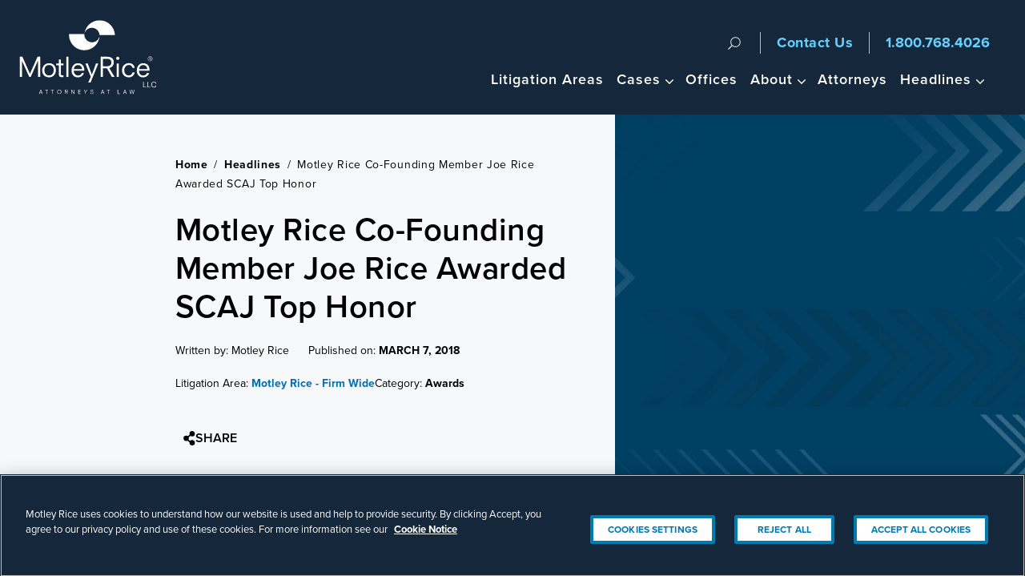

--- FILE ---
content_type: text/html; charset=UTF-8
request_url: https://www.motleyrice.com/news/joe-rice-scaj-founders-award
body_size: 65430
content:
<!DOCTYPE html><html lang="en" dir="ltr" prefix="og: https://ogp.me/ns#"><head><link rel="preload" href="https://use.typekit.net/fpl1usi.css" as="style" onload="this.onload=null;this.rel='stylesheet'"> <noscript><link rel="stylesheet" href="https://use.typekit.net/fpl1usi.css"></noscript><meta name="be:sdk" content="php_sdk_1.5.12" /><meta name="be:timer" content="41ms" /><meta name="be:orig_url" content="https%3A%2F%2Fwww.motleyrice.com%2Fnews%2Fjoe-rice-scaj-founders-award" /><meta name="be:norm_url" content="https%3A%2F%2Fwww.motleyrice.com%2Fnews%2Fjoe-rice-scaj-founders-award" /><meta name="be:capsule_url" content="https%3A%2F%2Fixfd1-api.bc0a.com%2Fapi%2Fixf%2F1.0.0%2Fget_capsule%2Ff00000000164740%2F388104878" /><meta name="be:api_dt" content="-04:00y_2019;-04:00m_10;-04:00d_07;-04:00h_14;-04:00mh_14;p_epoch:1570472041257" /><meta name="be:mod_dt" content="-04:00y_2019;-04:00m_10;-04:00d_07;-04:00h_14;-04:00mh_14;p_epoch:1570472041257" /><meta name="be:diag" content="j29LW8M5RxwyhJPeLRb6OG9xtPkNQD8gVbvAqamvXForjLKDTg22JOmXvsReUm5BcQSJeQ4Y8l0L7cZ29LhIp0Zc+YlUx8ZWU9SK8+JuUi9JuXCqMCSKhrI0Y7qif7SMpy/mc0F8ohuvSutc8RzacgLPwaUBjL7Aq2KbLzRsfEZBNMM97DuTGRWX2Pbv7GE7Uj0DDUMvXr9NfCwZmRqT/DcIa6nuHdor/RG7+CLPZVIxE6V+bz3IF3xnJXnpB+jwqlXpwgFK5O54IqniRwnKpV3mCqOnWDetceYIdT/[base64]/NppPfpxB+pxA89hFsytmkfnhl7GwwsKVj2C7OSE97TBonEm1KxWjJnfGfxgLElhcObnD99PgxzuQVmo7ZFo77ULlU2BicnEwXITOmTyvXww+nZ4GCiTr51hzxnm5r4W/[base64]/zyNd1i4MNC+C1nvKdn5br54t5ERwSYwP9vyQeU5iL/rOtRE3aw2Cqa8z4B8fYjZe2w+aALwO0MHzpIUzT9OuKrbffeUx6pdmqk79xDSZjuHz9/LIjznvXNVdZxYYogKEhr0BmFgVcAIsLLZeJpHQc65Rn8ebVDVUBzCZj01w2rW4VpRC8PobXURjmkbJZGS2TJXaV/tixUI3oqXdpDXgSONGCogNLSAQl8ic/q5pfR8mbUAdGktdcHbB+LqBG8bibQ2zENiHGS7cNniAYtn+llB7AJqVtt2rEDEIfk5vYHMgM+Y5LOgG7+yyYKzPVKFpd2tkYIUwhCqQDkG2cBHv3y1E9YQxE9zz81OV/cRl0lhugt561X4IfNsug+TJUwP8NIIwtflZa2/dGfJ+ZNMWmYtjvSZjvQ+7kplF56c9ZsvY5btL8odDCRbA5fI0vsCA7hwxkal9Am0nvnCtqqnQaORoC16X1aGSPxAg1dVPHMUBBDR/vL3tUWLCa+Zq5BbE+XMj4C5vV4OLcOLUYO8GfDgdIS41S1zbsSIowCJpR/oNHfbgyrQwp8xUeAgx13HFjioxjZTEaX6TU4DNvy2X7W4nUHzJGwUSUKqi+vhWuYm/UBYWyMRVuXBtn72lbQ2tMEXNuLY18yGs4iPtynf/1COmdi71hlY/Iw1JSIYK04Net6mYKlxBOW/baOEfQeaALOg9bZgOEog5QtfCShGGoUqzOpgF3xhl1UIfLBUdjAOloMf9Lbeq3AXo3jrtNZy/nnjG5IK+BjN2Uy4rc0QqpYzJk+TBuaJB26/W+ylvZg1NBxzGrdchnBkQM0BywfW6KPOUnLyLX75OEjl2CTzzDOuapITLnqQIC/Ydaktz6yNMD0SWPGYVfNdI6wGmBTyOFkVivIt8OUVS9kHQlKYDtQsgDnPy4pK+J3UXbFgOWiryh+vOrs1kPJ3G5xBSnhZjFahrLpI0M+Hxq7Fjj1XvAFeg/tmHqMewSGomjVpjBZnSfyUdUZE23Xazv76iaB5PcTjQZq3TJ3abaF1Occh+YInBzt/4xjDbEL+p/0P+n9Ns3TFstso4AccSJRhjKTVolfBkT0KoVGVgg9rcNX2TMteAhYNmyc6hTgvK0p00eU7NGWAwkiQu/6wBhTbhRSy5E+K9zKM7FYXnNn1bP9vLCzPyQp9gKxjQ1dXblmSYDntCJAg0BV91Iyot2v95WMV0z2qMo2+q5Go7lZpiVVKPvElMNPsvAPn4CmbO84lOG8uwy78Nnc35BroHvCB4C/xoKOIh+iSKR4eESlZpoVZ16nOHx+g9LuWKoDqI+K01ZpF9nbsAVvNnA2zgDddhZWUac37BNjpL6y+Yh8GHhtS+abnvX28GhRQvjnYLkhc8oV9peYB30X1SAZ9mQRTBlJAmLOX0/rqWugZ5Rtk1pwMYqfmO2+8scBWPm2APqQlpGKdMV5TTWBmmShw6S1Vc+LD9GirQoP4g0QpLzwkjJ9UlQXph9u/OHoUDzXjzXnqFjW9hIQvNVn9VJgUs4Jh94ytwvk9AXKrt8RC22LQ/F6Zk4wKcAaVAjJ9M7g3Jrqm5+pwhohk0hgtKy0LW8C/8YJ1tKb42NdlFze1wH2Zq7GX8d0eoFP03uZinKixPpVEj/0NhjDCkEow5On4q/nNuYGuWHVNqVTgZmQl" /><meta name="be:messages" content="false" /><script type='text/javascript'>
if (window.BEJSSDKObserver === undefined) {
(function(BEJSSDKObserver, $, undefined) {
var observer = void 0;
var listeners = [];
var readySet = [];
var doc = window.document;
var MutationObserver = window.MutationObserver || window.WebKitMutationObserver;
function checkSelector(selector, fn, indexList) {
var elements = doc.querySelectorAll(selector);
for (var i = 0, len = elements.length; i < len; i++) {
if (indexList != -1 && !(i in indexList)) {
continue;
}
var element = elements[i];
for (var j = 0; j < readySet.length; j++) {
if (readySet[j] == element.className || readySet[j] == element.id) {
return;
}
}
if (element.className) {
readySet.push(element.className);
}
if (element.id) {
readySet.push(element.id);
}
if (!element.ready || MutationObserver==null) {
element.ready = true;
fn.call(element, element);
}
}
}
function checkListeners() {
listeners.forEach(function (listener) {
return checkSelector(listener.selector, listener.fn, listener.indexList);
});
}
function removeListener(selector, fn) {
var i = listeners.length;
while (i--) {
var listener = listeners[i];
if (listener.selector === selector && listener.fn === fn) {
listeners.splice(i, 1);
if (!listeners.length && observer) {
observer.disconnect();
observer = null;
}
}
}
}
BEJSSDKObserver.jsElementReady = function(selector, fn, index_list) {
if (index_list === undefined) {
index_list = [];
index_list.push(0);
}
if (MutationObserver != null) {
if (!observer) {
observer = new MutationObserver(checkListeners);
observer.observe(doc.documentElement, {
childList: true,
subtree: true
});
}
listeners.push({ selector: selector, fn: fn, indexList: index_list });
} else {
if (!document.addEventListener) {
document.addEventListener = document.attachEvent;
}
document.addEventListener("DOMContentLoaded", function(event) {
var elements = doc.querySelectorAll(selector);
for (var i = 0, len = elements.length; i < len; i++) {
if (index_list != -1 && !(i in index_list)) {
continue;
}
var element = elements[i];
element.ready = true;
fn.call(element, element);
}
});
}
checkSelector(selector, fn, index_list);
return function () {
return removeListener(selector, fn);
};
};
}(window.BEJSSDKObserver = window.BEJSSDKObserver || {}));
}
var jsElementReady = window.BEJSSDKObserver.jsElementReady;
if (window.BELinkBlockGenerator === undefined) {
(function(BELinkBlockGenerator, $, undefined) {
BELinkBlockGenerator.MAXIMUM_HEADLINE_LENGTH = 100;
BELinkBlockGenerator.MAXIMUM_DESC_LENGTH = 200;
BELinkBlockGenerator.IND_LINK_BLOCK_TYPE_URL_TYPE = 0;
BELinkBlockGenerator.IND_LINK_BLOCK_TYPE_HEADLINE_TYPE = 1;
BELinkBlockGenerator.IND_LINK_BLOCK_TYPE_DESCRIPTION_TYPE = 2;
BELinkBlockGenerator.IND_LINK_BLOCK_TYPE_IMAGE_TYPE = 3;
BELinkBlockGenerator.REPLACEMENT_STRATEGY_OVERWRITE = 0;
BELinkBlockGenerator.REPLACEMENT_STRATEGY_POST_APPEND_ELEMENT = 1;
BELinkBlockGenerator.REPLACEMENT_STRATEGY_PRE_APPEND_ELEMENT = 2;
BELinkBlockGenerator.REPLACEMENT_STRATEGY_PRE_APPEND_PARENT = 3;
BELinkBlockGenerator.setMaximumHeadlineLength = function(length) {
BELinkBlockGenerator.MAXIMUM_HEADLINE_LENGTH = length;
};
BELinkBlockGenerator.setMaximumDescriptionLength = function(length) {
BELinkBlockGenerator.MAXIMUM_DESC_LENGTH = length;
};
BELinkBlockGenerator.generateIndividualLinks = function(parentElement, linkStructure, link) {
var link_level_element_tag = linkStructure[0];
var link_level_element = document.createElement(link_level_element_tag);
var link_attribute_dictionary = linkStructure[1];
var allowable_elements = linkStructure[2];
var children_link_structures = linkStructure[3];
for (var link_attribute_key in link_attribute_dictionary) {
link_level_element.setAttribute(link_attribute_key, link_attribute_dictionary[link_attribute_key]);
}
var added_something = false;
if (allowable_elements.indexOf(BELinkBlockGenerator.IND_LINK_BLOCK_TYPE_URL_TYPE)>=0) {
link_level_element.setAttribute('href', link.url);
added_something = true;
}
if (allowable_elements.indexOf(BELinkBlockGenerator.IND_LINK_BLOCK_TYPE_HEADLINE_TYPE)>=0 && link.h1) {
var headline_text = link.h1;
if (headline_text.length > BELinkBlockGenerator.MAXIMUM_HEADLINE_LENGTH) {
headline_text = headline_text.substring(0, BELinkBlockGenerator.MAXIMUM_HEADLINE_LENGTH) + '...';
}
var text_node = document.createTextNode(headline_text);
link_level_element.appendChild(text_node);
added_something = true;
}
if (allowable_elements.indexOf(BELinkBlockGenerator.IND_LINK_BLOCK_TYPE_DESCRIPTION_TYPE)>=0 && link.desc) {
var desc_text = link.desc;
if (desc_text.length > BELinkBlockGenerator.MAXIMUM_DESC_LENGTH) {
desc_text = desc_text.substring(0, BELinkBlockGenerator.MAXIMUM_DESC_LENGTH) + '...';
}
var text_node = document.createTextNode(desc_text);
link_level_element.appendChild(text_node);
added_something = true;
}
if (allowable_elements.indexOf(BELinkBlockGenerator.IND_LINK_BLOCK_TYPE_IMAGE_TYPE)>=0 && link.image) {
link_level_element.setAttribute('src', link.image);
added_something = true;
}
if (!added_something && allowable_elements.length != 0) {
return;
}
for (var childrenIndex=0; childrenIndex<children_link_structures.length; childrenIndex++) {
var childLinkStructure = children_link_structures[childrenIndex];
BELinkBlockGenerator.generateIndividualLinks(link_level_element, childLinkStructure, link);
}
parentElement.appendChild(link_level_element);
};
BELinkBlockGenerator.insertLinkBlocks = function(targetElement, replacementStrategy, overallStructure, linkStructure, links,
titleStructure) {
if (targetElement == null) {
return;
}
if (replacementStrategy == BELinkBlockGenerator.REPLACEMENT_STRATEGY_OVERWRITE) {
while (targetElement.firstChild) {
targetElement.removeChild(targetElement.firstChild);
}
}
var previousElement = targetElement;
for (var i=0;i<overallStructure.length;i++) {
var level_definition = overallStructure[i];
var level_element_tag = level_definition[0];
var level_element = document.createElement(level_element_tag);
var attribute_dictionary = level_definition[1];
for (var attribute_key in attribute_dictionary) {
level_element.setAttribute(attribute_key, attribute_dictionary[attribute_key]);
}
if (titleStructure && titleStructure[0] == i) {
var title_element_tag = titleStructure[1];
var title_element = document.createElement(title_element_tag);
var title_attribute_dictionary = titleStructure[2];
var title_text_content = titleStructure[3];
for (var title_attribute_key in title_attribute_dictionary) {
title_element.setAttribute(title_attribute_key, title_attribute_dictionary[title_attribute_key]);
}
var title_text_node = document.createTextNode(title_text_content);
title_element.appendChild(title_text_node);
level_element.appendChild(title_element);
}
if (i == overallStructure.length-1) {
for (var link_i=0; link_i < links.length; link_i++) {
var link = links[link_i];
for (var linkStructureIndex=0;linkStructureIndex < linkStructure.length; linkStructureIndex++) {
BELinkBlockGenerator.generateIndividualLinks(level_element, linkStructure[linkStructureIndex], link)
}
}
}
if (previousElement == targetElement) {
if (replacementStrategy == BELinkBlockGenerator.REPLACEMENT_STRATEGY_PRE_APPEND_ELEMENT) {
previousElement.insertBefore(level_element, targetElement.firstChild);
} else if (replacementStrategy == BELinkBlockGenerator.REPLACEMENT_STRATEGY_PRE_APPEND_PARENT) {
var parentElement = previousElement.parentElement;
parentElement.insertBefore(level_element, previousElement);
} else {
previousElement.appendChild(level_element);
}
} else {
previousElement.appendChild(level_element);
}
previousElement = level_element;
}
};
}(window.BELinkBlockGenerator = window.BELinkBlockGenerator || {}))
};
</script><style>
.be-ix-link-block .be-main-container{background:#15273b;padding:35px 5px 0}
.be-ix-link-block .be-related-link-container{max-width:980px;margin:0 auto}
.be-ix-link-block .be-related-link-container .be-label{margin:0;font-size:1.125em;font-weight:600;color:#a6bcc9}
.be-ix-link-block .be-related-link-container .be-list{display:inline-block;list-style:none;margin:0;padding:0;font-size:1.125em}
.be-ix-link-block .be-related-link-container .be-list .be-list-item{display:inline-block;margin-right:20px}
.be-ix-link-block .be-related-link-container .be-list .be-list-item:last-child{margin-right:0;margin-bottom:0}
.be-ix-link-block .be-related-link-container .be-list .be-list-item a{text-decoration:none;color:#fff;padding:5px 0}
.be-ix-link-block .be-related-link-container .be-list .be-list-item a:hover{color:#2b86c1}
@media (max-width: 767px) {
.be-ix-link-block .be-related-link-container{text-align:center}
.be-ix-link-block .be-related-link-container .be-label{width:100%;font-size:1.5em;line-height:1em;margin:0 auto;font-weight:600;color:#a6bcc9;border-bottom:2px solid #104869;padding-bottom:10px}
.be-ix-link-block .be-related-link-container .be-list{display:block;width:100%;padding:15px 0}
.be-ix-link-block .be-related-link-container .be-list .be-list-item{display:block;margin-right:0}
.be-ix-link-block .be-related-link-container{justify-content:center}
}
@media (min-width: 768px) {
.be-ix-link-block .be-related-link-container{display:flex}
.be-ix-link-block .be-related-link-container .be-label{display:inline-block;margin-right:20px;flex-basis:165px;flex-grow:0;flex-shrink:0}
.be-ix-link-block .be-related-link-container .be-list{width:auto}
}
</style><script async id="marvel" data-customerid="f00000000164740" src="https://marvel-b2-cdn.bc0a.com/marvel.js"></script><script>
(function() {
var bec = document.createElement('script');
bec.type = 'text/javascript';
bec.async = true;
bec.setAttribute("data-id", "bec");
bec.setAttribute("org-id", "f00000000164740");
bec.setAttribute("domain", ".motleyrice.com");
bec.setAttribute("session-timeout", 86400000);
bec.src = document.location.protocol + '//cdn.b0e8.com/conv_v3.js';
var s = document.getElementsByTagName('script')[0];
s.parentNode.insertBefore(bec, s);
})();
</script><script defer src="https://cdn.cookielaw.org/scripttemplates/otSDKStub.js" type="text/javascript" charset="UTF-8" data-domain-script="2f128d38-4a20-46a2-8e6e-6b1bd3736aa2"></script><script defer type="text/javascript">function OptanonWrapper() {}</script> <script defer>(function(w,d,s,l,i){w[l]=w[l]||[];w[l].push({'gtm.start':
new Date().getTime(),event:'gtm.js'});var f=d.getElementsByTagName(s)[0],
j=d.createElement(s),dl=l!='dataLayer'?'&l='+l:'';j.async=true;j.src=
'https://www.googletagmanager.com/gtm.js?id='+i+dl;f.parentNode.insertBefore(j,f);
})(window,document,'script','dataLayer','GTM-MB4TMQ');</script><meta charset="utf-8" /><meta name="description" content="We are proud to announce that Joseph F. Rice is the 2018 recipient of the SCAJ “Founders’ Award.”" /><link rel="canonical" href="https://www.motleyrice.com/news/joe-rice-scaj-founders-award" /><meta name="author" content="Motley Rice" /><meta property="og:site_name" content="Motley Rice" /><meta property="og:type" content="article" /><meta property="og:url" content="https://www.motleyrice.com/news/joe-rice-scaj-founders-award" /><meta property="og:title" content="Motley Rice Co-Founding Member Joe Rice Awarded SCAJ Top Honor" /><meta property="og:description" content="We are proud to announce that co-founding member Joseph F. Rice is the 2018 recipient of the South Carolina Association for Justice (SCAJ) “Founders’ Award.”" /><meta property="og:image" content="https://www.motleyrice.com/themes/custom/motleyrice/img/social-default.jpg" /><meta property="article:tag" content="Awards" /><meta property="article:published_time" content="2018-03-07" /><meta name="twitter:card" content="summary_large_image" /><meta name="twitter:description" content="We are proud to announce that co-founding member Joseph F. Rice is the 2018 recipient of the South Carolina Association for Justice (SCAJ) “Founders’ Award.”" /><meta name="twitter:title" content="Motley Rice Co-Founding Member Joe Rice Awarded SCAJ Top Honor" /><meta name="twitter:image" content="https://www.motleyrice.com,/themes/custom/motleyrice/img/social-default.jpg" /><meta name="google-site-verification" content="hSQnm6Bvc6yyDDAYSiZ5U4bObHNTwT__PXMoIf_VE68" /><meta name="Generator" content="Drupal 10 (https://www.drupal.org)" /><meta name="MobileOptimized" content="width" /><meta name="HandheldFriendly" content="true" /><meta name="viewport" content="width=device-width, initial-scale=1.0" /><script>var ct_check_js_val = 'bc8fdfcef8db7859a54178a46e421239';var drupal_ac_antibot_cookie_value = '3a48147d9a1a8ab1010839943ac42435b22360de89f3f1c55b2905e3e8433575';var ct_use_cookies = 1;var ct_use_alt_cookies = 0;var ct_capture_buffer = 0;</script><script type="application/ld+json">{"@context": "https://schema.org","@graph": [{"@type": "WebPage","@id": "https://www.motleyrice.com/news/joe-rice-scaj-founders-award","headline": "Motley Rice Co-Founding Member Joe Rice Awarded SCAJ Top Honor","description": "We are proud to announce that Joseph F. Rice is the 2018 recipient of the SCAJ \u201cFounders\u2019 Award.\u201d","image": {"@type": "ImageObject","url": ""},"datePublished": "2018-03-07T09:17:49-05:00","dateModified": "2024-08-07T13:53:51-04:00","author": {"@type": "Organization","name": "Motley Rice LLC"},"publisher": {"@type": "Organization","name": "Motley Rice LLC","image": "https://www.motleyrice.com/sites/default/files/images/logo/MR-Color-Logo-Attorneys--LLC-R-web.jpg","logo": {"@type": "ImageObject","url": "https://www.motleyrice.com/themes/custom/motleyrice/img/logo-desktop.svg"}},"mainEntityOfPage": "https://www.motleyrice.com/news/joe-rice-scaj-founders-award"}]
}</script><link rel="icon" href="/themes/custom/motleyrice/favicon.ico" type="image/vnd.microsoft.icon" /><script>window.a2a_config=window.a2a_config||{};a2a_config.callbacks=[];a2a_config.overlays=[];a2a_config.templates={};</script><title>Co-Founding Member Joe Rice Awarded SCAJ Top Honor</title><style id="critical-css">@import url(https://p.typekit.net/p.css?s=1&k=fpl1usi&ht=tk&f=139.140.169.173.175.176&a=83862281&app=typekit&e=css);@font-face{font-family:proxima-nova;src:url("https://use.typekit.net/af/2555e1/00000000000000007735e603/30/l?primer=7fa3915bdafdf03041871920a205bef951d72bf64dd4c4460fb992e3ecc3a862&fvd=n7&v=3") format("woff2"),url("https://use.typekit.net/af/2555e1/00000000000000007735e603/30/d?primer=7fa3915bdafdf03041871920a205bef951d72bf64dd4c4460fb992e3ecc3a862&fvd=n7&v=3") format("woff"),url("https://use.typekit.net/af/2555e1/00000000000000007735e603/30/a?primer=7fa3915bdafdf03041871920a205bef951d72bf64dd4c4460fb992e3ecc3a862&fvd=n7&v=3") format("opentype");font-display:swap;font-style:normal;font-weight:700;font-stretch:normal}@font-face{font-family:proxima-nova;src:url("https://use.typekit.net/af/4de20a/00000000000000007735e604/30/l?primer=7fa3915bdafdf03041871920a205bef951d72bf64dd4c4460fb992e3ecc3a862&fvd=i7&v=3") format("woff2"),url("https://use.typekit.net/af/4de20a/00000000000000007735e604/30/d?primer=7fa3915bdafdf03041871920a205bef951d72bf64dd4c4460fb992e3ecc3a862&fvd=i7&v=3") format("woff"),url("https://use.typekit.net/af/4de20a/00000000000000007735e604/30/a?primer=7fa3915bdafdf03041871920a205bef951d72bf64dd4c4460fb992e3ecc3a862&fvd=i7&v=3") format("opentype");font-display:swap;font-style:italic;font-weight:700;font-stretch:normal}@font-face{font-family:proxima-nova;src:url("https://use.typekit.net/af/8738d8/00000000000000007735e611/30/l?primer=7fa3915bdafdf03041871920a205bef951d72bf64dd4c4460fb992e3ecc3a862&fvd=n8&v=3") format("woff2"),url("https://use.typekit.net/af/8738d8/00000000000000007735e611/30/d?primer=7fa3915bdafdf03041871920a205bef951d72bf64dd4c4460fb992e3ecc3a862&fvd=n8&v=3") format("woff"),url("https://use.typekit.net/af/8738d8/00000000000000007735e611/30/a?primer=7fa3915bdafdf03041871920a205bef951d72bf64dd4c4460fb992e3ecc3a862&fvd=n8&v=3") format("opentype");font-display:swap;font-style:normal;font-weight:800;font-stretch:normal}@font-face{font-family:proxima-nova;src:url("https://use.typekit.net/af/78aca8/00000000000000007735e60d/30/l?primer=7fa3915bdafdf03041871920a205bef951d72bf64dd4c4460fb992e3ecc3a862&fvd=n6&v=3") format("woff2"),url("https://use.typekit.net/af/78aca8/00000000000000007735e60d/30/d?primer=7fa3915bdafdf03041871920a205bef951d72bf64dd4c4460fb992e3ecc3a862&fvd=n6&v=3") format("woff"),url("https://use.typekit.net/af/78aca8/00000000000000007735e60d/30/a?primer=7fa3915bdafdf03041871920a205bef951d72bf64dd4c4460fb992e3ecc3a862&fvd=n6&v=3") format("opentype");font-display:swap;font-style:normal;font-weight:600;font-stretch:normal}@font-face{font-family:proxima-nova;src:url("https://use.typekit.net/af/efe4a5/00000000000000007735e609/30/l?primer=7fa3915bdafdf03041871920a205bef951d72bf64dd4c4460fb992e3ecc3a862&fvd=n4&v=3") format("woff2"),url("https://use.typekit.net/af/efe4a5/00000000000000007735e609/30/d?primer=7fa3915bdafdf03041871920a205bef951d72bf64dd4c4460fb992e3ecc3a862&fvd=n4&v=3") format("woff"),url("https://use.typekit.net/af/efe4a5/00000000000000007735e609/30/a?primer=7fa3915bdafdf03041871920a205bef951d72bf64dd4c4460fb992e3ecc3a862&fvd=n4&v=3") format("opentype");font-display:swap;font-style:normal;font-weight:400;font-stretch:normal}@font-face{font-family:proxima-nova;src:url("https://use.typekit.net/af/3322cc/00000000000000007735e616/30/l?primer=7fa3915bdafdf03041871920a205bef951d72bf64dd4c4460fb992e3ecc3a862&fvd=i4&v=3") format("woff2"),url("https://use.typekit.net/af/3322cc/00000000000000007735e616/30/d?primer=7fa3915bdafdf03041871920a205bef951d72bf64dd4c4460fb992e3ecc3a862&fvd=i4&v=3") format("woff"),url("https://use.typekit.net/af/3322cc/00000000000000007735e616/30/a?primer=7fa3915bdafdf03041871920a205bef951d72bf64dd4c4460fb992e3ecc3a862&fvd=i4&v=3") format("opentype");font-display:swap;font-style:italic;font-weight:400;font-stretch:normal}.h3{color:#15273b;font-size:24px;font-style:normal;font-weight:600;line-height:130%;margin-bottom:20px}.hidden{display:none}.visually-hidden{position:absolute!important;overflow:hidden;clip:rect(1px,1px,1px,1px);width:1px;height:1px;word-wrap:normal}#back-to-top button{box-shadow:4px 4px 4px 0 transparent}html{line-height:1.15;-webkit-text-size-adjust:100%}body{margin:0}h1{font-size:2em;margin:.67em 0}a{background-color:rgba(0,0,0,0)}strong{font-weight:bolder}sup{font-size:75%;line-height:0;position:relative;vertical-align:baseline}sup{top:-.5em}button,input{font-family:inherit;font-size:100%;line-height:1.15;margin:0}button,input{overflow:visible}button{text-transform:none}[type=submit],button{-webkit-appearance:button}[type=submit]::-moz-focus-inner,button::-moz-focus-inner{border-style:none;padding:0}[type=submit]:-moz-focusring,button:-moz-focusring{outline:ButtonText dotted 1px}[type=search]{-webkit-appearance:textfield;outline-offset:-2px}[type=search]::-webkit-search-decoration{-webkit-appearance:none}::-webkit-file-upload-button{-webkit-appearance:button;font:inherit}*,:after,:before{box-sizing:border-box}iframe,svg{vertical-align:middle}.hidden{display:none!important}.visuallyhidden{border:0;clip:rect(0 0 0 0);height:1px;margin:-1px;overflow:hidden;padding:0;position:absolute;width:1px}html{color:#4e5758;background-color:#fff;font-size:1em;line-height:1.5;-webkit-font-smoothing:antialiased;-moz-osx-font-smoothing:grayscale}body{font-family:proxima-nova-n4,proxima-nova,sans-serif;position:relative;font-display:swap}h1{color:#15273b}@media (min-width:64em){h1{font-size:3.125em;line-height:1;letter-spacing:.5px}}.h3,h3{color:#15273b;font-size:24px;font-style:normal;font-weight:600;line-height:130%;margin-bottom:20px}p{margin:0 auto;margin-bottom:20px}a{color:#0071b3;text-decoration:none}a.arrow-link{position:relative;font-weight:600;font-size:1.125rem}a.arrow-link::after{position:relative;content:"";display:inline-block;background-image:url('https://dev-motley-rice.pantheonsite.io/themes/custom/motleyrice/img/arrows/home-page-all-articles-arrow.svg');background-size:cover;background-repeat:no-repeat;background-position:center;width:12px;height:12px;top:3px;margin-left:10px}a.arrow-link.blog-post-relatedcases-link{color:#0079ae}a.arrow-link.blog-post-relatedcases-link::after{background-image:url('https://dev-motley-rice.pantheonsite.io/themes/custom/motleyrice/img/arrows/blog-post-relatedcases-link-arrow.svg')}.layout-sidebar h3:first-of-type,.layout-sidebar p:first-of-type{margin-top:0}#block-motleyrice-breadcrumbs-2{text-transform:capitalize}.wrapper{position:relative}@media (min-width:64em){.wrapper{height:100%;margin:0 auto}.main{padding:0}}.layout-content{padding:20px}.page-node-type-article:after{content:"";display:table;clear:both}.page-node-type-article .main{position:relative;max-width:994px;margin:0 auto}.page-node-type-article .main:after{content:"";display:table;clear:both}.page-node-type-article .layout-content{padding:20px}@media (min-width:64em){.layout-content{border-right:none;max-width:100%;margin:0 auto;padding:0}.page-node-type-article .main{display:flex}.page-node-type-article .layout-content{float:left;margin-right:2.85714%;margin-bottom:0;margin:0 auto;padding-top:40px}}.page-node-type-article .layout-sidebar{padding:20px}ul.social{margin:15px 0 20px;padding:0;list-style-type:none}ul.social li{display:inline-block;margin-right:4px}ul.social li a{height:34px;width:34px;display:block;text-indent:-9999px;background-repeat:no-repeat;background-position:center center;color:#fff;background-color:#015580}ul.social li a.facebook{background-image:url('https://dev-motley-rice.pantheonsite.io/themes/custom/motleyrice/img/social-facebook.svg');background-color:#1f4689}ul.social li a.twitter{background-image:url('https://dev-motley-rice.pantheonsite.io/themes/custom/motleyrice/img/social-twitter.svg');background-color:#219fd9}ul.social li a.linkedin{background-image:url('https://dev-motley-rice.pantheonsite.io/themes/custom/motleyrice/img/social-linkedin.svg');background-color:#e7941c}div.social{padding-bottom:5px}div.social ul.social{margin:0;padding:4px;list-style-type:none;background-color:#d8d8d8;position:relative;display:none}div.social ul.social::before{content:"";position:absolute;left:-8px;background-image:url('https://dev-motley-rice.pantheonsite.io/themes/custom/motleyrice/img/tooltip.svg');background-position:center center;background-repeat:no-repeat;height:25px;width:10px}.breadcrumbs{display:flex;flex-direction:row;padding:40px 0 15px;overflow:hidden}@media (min-width:64em){.page-node-type-article .layout-sidebar{min-width:30%;max-width:30%;float:right;margin-right:0;padding-top:40px;padding-right:0}.page-node-type-article article.news-detail-container .layout-content{padding:40px 0 20px 20px}.page-node-type-article aside.layout-sidebar{padding:40px 0 0}ul.social li a{width:42px;height:42px}.breadcrumbs{padding:50px 0 20px}}.breadcrumbs .wrapper{max-width:994px;display:flex;flex-direction:row;color:#000;font-family:proxima-nova-n4,proxima-nova,sans-serif;font-size:14px;font-style:normal;font-weight:400;line-height:21px;letter-spacing:.7px;text-transform:capitalize;justify-content:flex-start;align-items:center;width:100%}.breadcrumbs .wrapper .bread-link{display:flex;flex-direction:row;gap:5px}.breadcrumbs .wrapper .bread-link a{font-weight:700;color:#000}.breadcrumbs .wrapper .bread-link span{padding:0 3px;display:inline-block}#back-to-top{position:fixed;right:30px;bottom:30px;z-index:99;opacity:0}#back-to-top button{display:flex;gap:8px;align-items:center;justify-content:space-between;padding:8px 15px}#back-to-top button span{display:none}#back-to-top button svg{transform:rotate(180deg);width:12px;height:auto}#back-to-top button svg path{fill:#0079ae}.page-header{background-color:#15273b;position:fixed;width:100%;z-index:200}.site-header{max-width:1440px;margin:0 auto}@media (min-width:60em){ul.social{margin-bottom:15px}.site-header{height:65px}}@media (min-width:64em){.site-header{height:143px;padding:0 24px}}.master-container{padding-top:43px}.logo{display:block;text-indent:-9999px;background-image:url('https://dev-motley-rice.pantheonsite.io/themes/custom/motleyrice/img/logo-mobile.svg');background-position:0 center;background-repeat:no-repeat;height:45px;width:180px;margin:0}@media (min-width:60em){.master-container{padding-top:65px}.logo{height:65px}}.logo a{display:block;height:100%;color:#fff}.top-search{display:none}.site-search .close{display:none}@media (min-width:64em){.master-container{padding-top:144px}.logo{width:195px;background-image:url('https://dev-motley-rice.pantheonsite.io/themes/custom/motleyrice/img/logo-desktop.svg');background-size:88%;line-height:1.71429em;padding:0;width:195px;height:100%;float:left;z-index:200;position:relative}.top-search{transform:translateY(-52px)}.site-search .close{display:block}}.contact-information .icon-phone-number{color:#66d1ff;position:absolute;right:58px;top:10px;font-weight:700;padding:0}.contact-information .number-contact{display:none}@media (min-width:60em){.contact-information{position:absolute;top:0;display:inline-block;text-align:center;float:right;right:100px;margin-top:10px}.contact-information .icon-phone-number{background:0 0;text-indent:0;position:relative;top:auto;right:auto;width:auto;height:auto}.contact-information .number-contact{display:block;color:#66d1ff;font-weight:700}}@media (min-width:64em){.contact-information{right:0;display:flex;padding:30px 20px}.contact-information .icon-phone-number{font-weight:700;font-size:1.125em;top:inherit}.contact-information .number-contact{text-align:center;font-size:1.125rem;padding:0 20px;margin:0 20px;border-right:1px solid #9ccbe9;border-left:1px solid #9ccbe9;letter-spacing:.5px}}.menuToggle{display:block;width:40px;height:40px;padding:10px;text-align:center;position:relative;z-index:1000;color:#fff;position:absolute;top:0;right:6px}@media (min-width:60em){.menuToggle{top:9px;right:16px}}.menuToggle i{display:block;width:20px;height:2px;background:#fff;position:absolute;top:20px;left:10px;border-radius:2px}.menuToggle i:after,.menuToggle i:before{display:block;content:"";width:20px;height:2px;background:#fff;border-radius:2px;position:absolute;left:50%;margin-left:-10px;transform-origin:50% 50%}.menuToggle i:before{top:6px}.menuToggle i:after{top:-6px}.search-toggle{display:none}@media (min-width:64em){.menuToggle{display:none}.search-toggle{display:block;top:30px;position:absolute;right:340px;font-size:.8125em;text-transform:uppercase;text-decoration:none;text-indent:-9999px;padding:10px;color:#9ccbe9;z-index:210;-webkit-font-smoothing:antialiased;-moz-osx-font-smoothing:grayscale}.search-toggle:after{content:"";display:block;background-image:url('https://dev-motley-rice.pantheonsite.io/themes/custom/motleyrice/img/icon-search.svg');background-size:contain;background-repeat:no-repeat;opacity:.9;position:absolute;height:18px;width:18px;top:15px;right:-10px}}.site-search{display:block}.siteNavWrap{overflow:auto;position:absolute;transform:translateX(280px);background:#15273b;float:right;width:280px;top:45px;right:0;height:calc(100vh - 40px)}@media (min-width:60em){.siteNavWrap{top:65px}}.siteNavWrap ul{list-style:none;margin:0;padding:0}.siteNavWrap ul li{position:relative;margin:0}.siteNavWrap ul li>a{color:#fff;padding:11px 52px 11px 20px;display:block;text-decoration:none;border-bottom:1px solid}#block-motleyrice-main-menu>ul:not(.contextual-links) a{font-size:1.25em;line-height:1.2em;font-weight:600;border-bottom-color:#fff}#block-motleyrice-main-menu>ul:not(.contextual-links)>li>ul{display:none;background-color:#fff;box-shadow:0 0 5px rgba(0,0,0,.3);padding-top:10px}#block-motleyrice-main-menu>ul:not(.contextual-links)>li>ul>li{font-weight:600;font-size:.75rem;display:block}#block-motleyrice-main-menu>ul:not(.contextual-links)>li>ul>li a{display:block;color:#15273b;display:block;padding:9px 20px;font-weight:600}#block-motleyrice-main-menu>ul:not(.contextual-links)>li>ul .featured-cases{margin:0 0 5px;color:#6f767e;text-transform:uppercase;font-size:.75rem;font-weight:600;line-height:.92308em;padding:6px 20px}#block-motleyrice-main-menu>ul:not(.contextual-links)>li>ul .all-cases{margin-top:10px;color:#15273b;background:#9ccbe9;border-top:2px solid #15273b;padding-bottom:8px}@media (min-width:64em){.site-search{display:none}.siteNavWrap{position:relative}.siteNavWrap ul li{display:inline-block}.siteNavWrap ul li>a{padding:10px}.siteNavWrap{height:auto;margin-top:auto;clear:none;float:none;width:auto;transform:none;overflow:visible;top:0}#block-motleyrice-main-menu{position:absolute;text-align:right;top:80px;right:20px;margin-top:0}#block-motleyrice-main-menu>ul:not(.contextual-links) a{border-bottom:none;color:#fff;font-size:1.125em;line-height:1em;font-weight:600;padding:10px 15px 35px;letter-spacing:1px}#block-motleyrice-main-menu>ul:not(.contextual-links)>li>ul{position:absolute;top:63px;left:-10px;width:280px;text-align:left}#block-motleyrice-main-menu>ul:not(.contextual-links)>li>ul>li{font-size:.8125rem}#block-motleyrice-main-menu>ul:not(.contextual-links)>li>ul>li a{padding:13px 20px}#block-motleyrice-main-menu>ul:not(.contextual-links)>li>ul .all-cases{padding-bottom:13px}}.meganav{opacity:0;visibility:hidden;position:absolute;top:100%;left:0;width:100%}.meganav .wrap{max-width:980px;margin:0 auto;position:relative}.site-search{position:relative;padding:0 10px}.site-search label{text-indent:-99999px;display:block;height:0}.site-search .site-search-input{background:#0079ae;border:0;padding:8px 30px 8px 12px;display:block;width:100%;color:#fff;text-transform:uppercase;font-size:.8125em;line-height:.92308em}.site-search .site-search-input::-webkit-input-placeholder{color:#fff}.site-search .site-search-input::-moz-placeholder{color:#fff}.site-search .site-search-input:-moz-placeholder{color:#fff}.site-search .site-search-input:-ms-input-placeholder{color:#fff}.site-search .site-search-submit{background-image:url('https://dev-motley-rice.pantheonsite.io/themes/custom/motleyrice/img/icon-search.svg');background-color:#0079ae;background-repeat:no-repeat;background-position:center center;height:30px;width:30px;border:0;text-indent:-9999px;position:absolute;top:3px;right:15px}button,input.button{display:inline-block;background:#fff;color:#0079ae;border:4px solid #0079ae;font-weight:700;font-size:.75em;text-transform:uppercase;text-decoration:none;border:4px solid #0079ae;outline-width:5px;padding:8px 37px;margin:10px}#mc_embed_signup_scroll .mc-field-group{margin-bottom:20px}#mc_embed_signup_scroll .mc-field-group label{text-transform:uppercase;display:block;font-weight:600;font-size:14px;margin-top:10px}#mc_embed_signup_scroll .mc-field-group input{font-size:14px;display:block;width:100%;border:4px solid #eef2f5;padding:5px 10px}#mc_embed_signup_scroll .button{margin:0}.cases{position:relative}.page-node-type-article .layout-container{overflow:visible}.article-mma .mma-background{background-color:#f7f8fa;color:#000}.article-mma .mma__heading{max-width:300px;margin:0;color:#000;font-weight:600;margin-bottom:16px}.article-mma .mma__heading-large{display:block;font-size:34px;letter-spacing:.5px;line-height:1.2;position:relative}@media (min-width:30em){.article-mma .mma__heading{max-width:340px}.article-mma .mma__heading-large{font-size:40px;line-height:52px}}.article-mma .mma-container{display:flex;justify-content:center;position:relative}.article-mma .mma-container .mma-content{padding:20px}.article-mma .mma-container .mma-content .article-info{font-size:.875rem;margin-bottom:16px}@media (min-width:48em){#back-to-top button span{display:block}.article-mma .mma__heading{max-width:650px}.article-mma .mma-container .mma-content{padding:50px 40px;flex:1 1 100%}.article-mma .mma-container .mma-content .article-info{display:flex}#block-motleyrice-content .article-cta br{display:none}}@media (min-width:64em){.article-mma .mma__heading{margin-bottom:20px}.article-mma .mma-container .mma-content{padding:50px 40px 30px;flex:0 1 60%;display:flex;align-items:center}.article-mma .mma-container .mma-content .article-info{margin-bottom:20px}}.article-mma .mma-container .mma-content .article-info .author{margin-right:24px}.article-mma .mma-container .mma-content .article-info .field-article-date time{font-weight:700;text-transform:uppercase;margin-right:24px}.article-mma .mma-container .mma-content .article-tags{display:flex;flex-wrap:wrap;gap:24px;margin-bottom:16px;font-size:.875rem}.article-mma .mma-container .mma-content .article-tags .category span{font-weight:700}.article-mma .mma-container .mma-image{display:none}.layout-sidebar .related-cases-label{border:0;font-size:.875rem;font-weight:600;color:#3c3c3c}.layout-sidebar .related-cases{padding:16px;border:2px solid #eef2f5}.layout-sidebar .related-cases h3{text-transform:capitalize;font-weight:600;border:0;font-size:1.5rem;margin-bottom:8px;color:#2f2f2f}.layout-sidebar .related-cases a.arrow-link{font-size:1rem;color:#0071b3}.layout-sidebar .related-cases a.arrow-link::after{width:1rem;height:1rem}.layout-sidebar .sidebar-cta{margin:20px auto 36px;border:2px solid #eef2f5;background-color:#f7f8fa;padding:15px;font-size:1rem}.layout-sidebar .sidebar-cta h3{text-transform:capitalize;font-weight:700;border:0;margin-bottom:4px;font-size:1.25rem;letter-spacing:0}.layout-sidebar .sidebar-cta p{margin-bottom:15px}.news-detail .views-field-field-description{clear:left;margin-bottom:20px}.news-detail .views-field-field-description p{font-size:1rem;color:#2f2f2f}@media (min-width:64em){.article-mma .mma-container .mma-content .article-tags{margin-bottom:20px}.article-mma .mma-container .mma-image{display:block;flex:0 1 40%}.page-node-type-article .layout-sidebar{width:100%;max-width:339px}.news-detail-container{max-width:600px;margin-right:40px}.news-detail .views-field-field-description p{font-size:1.125rem}body.page-node-type-article .layout-sidebar{position:sticky;height:fit-content;top:70px}}body.page-node-type-article .layout-sidebar .sidebar-subscribe-block{background-color:#eff7fc;padding:20px 20px 30px;display:none;margin-bottom:30px}body.page-node-type-article .breadcrumbs{padding:0;margin-bottom:4px;align-items:flex-start;display:inline-block;overflow:hidden}body.page-node-type-article .breadcrumbs .wrapper{display:inline}body.page-node-type-article .breadcrumbs .bread-link{display:inline}.featured-cases{padding:0 20px}@media (min-width:64em){.featured-cases{padding:0 0 20px}.inline-toc{display:none}}.paragraph--type--homepage-cta .background-wrapper .bg-left{flex-basis:50%;background-color:#054064;display:none}.inline-toc{font-size:1rem;border:2px solid #eef2f5;padding:16px 16px 8px}.sidebar-toc{display:none;margin-top:20px}@media (min-width:64em){.sidebar-toc{display:block}}
</style><link rel="stylesheet" media="print" href="/sites/default/files/css/css_2mf5-037ygCeBVevfeQc5x_nighBBD0jYByugeneWx8.css?delta=0&amp;language=en&amp;theme=motleyrice&amp;include=[base64]" defer data-onload-media="all" onload="this.onload=null;this.media=this.dataset.onloadMedia" /><noscript><link rel="stylesheet" media="all" href="/sites/default/files/css/css_2mf5-037ygCeBVevfeQc5x_nighBBD0jYByugeneWx8.css?delta=0&amp;language=en&amp;theme=motleyrice&amp;include=[base64]" defer /></noscript><link rel="stylesheet" media="print" href="/sites/default/files/css/css_gsGoqQjkckfzu87ACfsqw_m_tAXBSsC53LXw4CWSKhM.css?delta=1&amp;language=en&amp;theme=motleyrice&amp;include=[base64]" defer data-onload-media="all" onload="this.onload=null;this.media=this.dataset.onloadMedia" /><noscript><link rel="stylesheet" media="all" href="/sites/default/files/css/css_gsGoqQjkckfzu87ACfsqw_m_tAXBSsC53LXw4CWSKhM.css?delta=1&amp;language=en&amp;theme=motleyrice&amp;include=[base64]" defer /></noscript></head><body class="not-front path-node page-node-2552 alias-news-joe-rice-scaj-founders-award page-node-type-article"><div class="loaded preloader-loading no-transitions" ><script type='text/javascript'>
function positionLinkBlock(targetContainer) {
if (targetContainer != null) {
var strLinkBlock = '<div class="be-main-container"><div class="be-related-link-container"><div class="be-label">Related Information</div><ul class="be-list"><li class="be-list-item"><a class="be-related-link" href="https://www.motleyrice.com/medical-drugs/birth-defects-prescription-drugs">Birth Defects and Prescription Drugs</a></li><li class="be-list-item"><a class="be-related-link" href="https://www.motleyrice.com/medical-devices">Medical Device Litigation</a></li><li class="be-list-item"><a class="be-related-link" href="https://www.motleyrice.com/medical-drugs/stevens-johnson-syndrome">Drugs Associated with Stevens-Johnson Syndrome</a></li></ul></div></div>';
targetContainer.insertAdjacentHTML('afterbegin', strLinkBlock);
}
}
jsElementReady('.be-ix-link-block', positionLinkBlock)
</script> <noscript><iframe title="google tag manager" src="https://www.googletagmanager.com/ns.html?id=GTM-MB4TMQ" height="0" width="0" style="display:none; visibility:hidden;"></iframe></noscript> <a href="#main-content" class="visually-hidden focusable"> Skip to main content </a><div class="dialog-off-canvas-main-canvas" data-off-canvas-main-canvas><div class="layout-container"><div class="page-header" > <header class="site-header" role="banner"><div class="wrapper"><p class="logo"> <a href="/">Motley Rice - Attorneys at Law</a></p> <a href="#" class="menuToggle"><span class="visually-hidden">Menu</span><i></i></a><div class="siteNavWrap"><div role="navigation" class="site-navigation" id="siteNavigation"><p class="visuallyhidden">Navigation</p> <nav role="navigation" aria-labelledby="block-motleyrice-main-menu-menu" id="block-motleyrice-main-menu"><p class="visually-hidden" id="block-motleyrice-main-menu-menu">Main navigation</p><ul><li> <a href="/litigation-areas" data-drupal-link-system-path="node/2198">Litigation Areas</a></li><li> <a href="/cases" class="cases" data-drupal-link-system-path="node/24">Cases</a><ul><li> <a href="/cases" class="featured-cases" tabindex="-1" data-drupal-link-system-path="node/24">Featured Cases</a></li><li> <a href="/diabetes-lawsuits/weight-loss-drug" data-drupal-link-system-path="node/4840">Weight Loss Drug Lawsuit</a></li><li> <a href="/toxic-exposure/hair-relaxer-lawsuit" data-drupal-link-system-path="node/4695">Hair Relaxer Lawsuit</a></li><li> <a href="/social-media-lawsuits" data-drupal-link-system-path="node/4731">Social Media Lawsuit</a></li><li> <a href="/medical-devices/coopersurgical-lawsuits/ivf" data-drupal-link-system-path="node/4747">IVF Embryo Fluid Lawsuit</a></li><li> <a href="/cases" class="all-cases" data-drupal-link-system-path="node/24">See All Cases</a></li></ul></li><li> <a href="/location" data-drupal-link-system-path="node/1953">Offices</a></li><li> <a href="/about" data-drupal-link-system-path="node/4067">About</a><ul><li> <a href="/about/faqs" data-drupal-link-system-path="node/4061">Frequently Asked Legal Questions</a></li><li> <a href="/about/mdlcomplex-leadership-experience" data-drupal-link-system-path="node/4048">MDL/Complex Leadership Experience</a></li></ul></li><li> <a href="/attorneys" data-drupal-link-system-path="node/23">Attorneys</a></li><li> <a href="/news" data-drupal-link-system-path="news">Headlines</a><ul><li> <a href="/press-coverage" data-drupal-link-system-path="press-coverage">Press Coverage</a></li></ul></li></ul> </nav></div><div class="site-search"> <a href="#" class="close"><span>close</span></a><form method="get" action="/search"> <label for="search-field-mobile">Search Mobile Site</label> <input type="text" name="s" id="search-field-mobile" placeholder="Search" class="site-search-input" /> <input type="submit" value="search-field-mobile" class="site-search-submit" /></form></div><div class="mobile-contact"> <a href="/connect" class="number-contact">Contact Us</a></div></div><div class="top-search"><div class="site-search"> <a href="#" class="close">close</a><form method="get" action="/search"> <label for="searchfield">Search Site</label> <input class="site-search-input" id="searchfield" placeholder="Search" autofocus type="search" name="s" > <input class="site-search-submit" type="submit" value="searchfield"></form></div></div> <a href="#" class="search-toggle" title="Toggle Search"><span>search</span></a><div class="contact-information "> <a href="/connect" class="number-contact">Contact Us</a> <a href="tel:18007684026" class="icon-phone-number">1.800.768.4026</a></div></div> </header><div class="meganav cases-meganav"><div class="wrap"></div></div></div><div class="master-container"><div class="layer-content"><div><div class="views-element-container" id="block-motleyrice-views-block-top-content-layers-block-1"><div><div class="js-view-dom-id-68105e98af0607d9aec4cc4944b9fd241c610df3d0ec771d5e01069139159ec7"><div class="views-row"><div class="views-field views-field-field-top-layers"><div class="field-content"></div></div></div></div></div></div></div></div><div><div data-drupal-messages-fallback class="hidden"></div><div id="block-motleyrice-content"><div class="article-mma"><div class="mma-background"><div class="mma-container"><div class="mma-content"><div class="mma-content-wrapper"><div class="breadcrumbs"><div id="block-motleyrice-breadcrumbs-2"> <nav role="navigation" aria-label="Breadcrumb Navigation" class="breadcrumbs"><div class="wrapper"><div class="bread-link"> <a href="/">Home</a> <span>/</span></div><div class="bread-link"> <a href="/news">Headlines</a> <span>/</span></div><div class="bread-link"> Motley Rice Co-Founding Member Joe Rice Awarded SCAJ Top Honor</div></div> </nav></div></div><h1 class="mma__heading"><span class="mma__heading-large"><span>Motley Rice Co-Founding Member Joe Rice Awarded SCAJ Top Honor</span></span></h1><div class="article-info"><div class="author">Written by:	Motley Rice</div><div class="field-article-date">Published on: <time datetime="2018-03-07T12:00:00Z">March 7, 2018</time></div></div><div class="article-tags"><div class="category">Litigation Area: <span><a href="/litigation-areas/motley-rice-firm-wide" hreflang="en">Motley Rice - Firm Wide</a></span></div><div class="type">Category: <strong>Awards</strong></div></div><div class="addtoany"><a class="a2a_dd addtoany_share" href="https://www.addtoany.com/share#url=https://www.motleyrice.com/news/joe-rice-scaj-founders-award"><svg width="15" height="18" viewBox="0 0 15 18" fill="none" xmlns="http://www.w3.org/2000/svg"><path d="M11.0049 5.87814C12.3732 5.87814 13.4824 4.76892 13.4824 3.40062C13.4824 2.03232 12.3732 0.923096 11.0049 0.923096C9.63657 0.923096 8.52734 2.03232 8.52734 3.40062C8.52734 4.76892 9.63657 5.87814 11.0049 5.87814Z" fill="black" stroke="black" stroke-width="1.75"/><path d="M11.0049 17.077C12.3732 17.077 13.4824 15.9678 13.4824 14.5995C13.4824 13.2312 12.3732 12.1219 11.0049 12.1219C9.63657 12.1219 8.52734 13.2312 8.52734 14.5995C8.52734 15.9678 9.63657 17.077 11.0049 17.077Z" fill="black" stroke="black" stroke-width="1.75"/><path d="M3.47752 11.6291C4.84582 11.6291 5.95505 10.5199 5.95505 9.1516C5.95505 7.7833 4.84582 6.67407 3.47752 6.67407C2.10923 6.67407 1 7.7833 1 9.1516C1 10.5199 2.10923 11.6291 3.47752 11.6291Z" fill="black" stroke="black" stroke-width="1.75"/><path d="M8.58856 5.18518L5.80518 7.37405" stroke="black" stroke-width="1.75" stroke-linecap="square"/><path d="M8.5885 13.7268L5.95508 11.6291" stroke="black" stroke-width="1.75" stroke-linecap="square"/></svg><span>Share</span></a></div></div></div><div class="mma-image"><img src="/themes/custom/motleyrice/img/placeholder.webp" alt="" width="901" height="601"></div></div></div></div><main role="main" class="main"><a id="main-content" tabindex="-1"></a><article class="news-detail-container"><div class="layout-content"><div class="news-detail"><div class="views-field-field-description"><div><p>Motley Rice LLC, one of the nation’s largest plaintiffs’ litigation firms, is proud to announce that co-founding member <a href="https://www.motleyrice.com/attorneys/joseph-f-rice">Joseph F. Rice</a> is the 2018 recipient of the <a href="https://www.scaj.com/index.cfm?pg=PressReleases" target="_blank">South Carolina Association for Justice (SCAJ) “Founders’ Award.”</a></p><p>The Founders’ Award, SCAJ’s highest and most prestigious honor, is reserved for South Carolina lawyers who have demonstrated great skill and dedication to professional service over the course of their legal career, a period of at least 30 years. SCAJ describes the award as being given “For years of professional service to the people of this Country and to the purposes of this Association and who is worthy of being recognized as the Peoples’ Advocate – A Trial Lawyer.” Joe will be recognized and presented with the award in August, during SCAJ’s annual convention in Hilton Head, S.C.</p><p>Motley Rice co-founder Ron Motley (1944-2013) received the <a href="https://www.motleyrice.com/news/ron-motley-receives-scaj-founders-award">Founders’ Award in 2013</a>.</p><p>“Joe is a legendary champion for justice and his career has been an inspiration to the entire legal community. He has been at the center of the most significant and important legal cases of the past three decades,” said SCAJ President Hugh McAngus, Jr.</p><p>Recognized as one of the nation’s most skilled negotiators, Joe’s leadership and molding of litigation on behalf of millions of injured workers, patients and consumers spans nearly 40 years. Giving a voice to the voiceless, he has been involved in some of the most devastating public health, environmental and consumer challenges of our time.</p><p>“I am deeply humbled to have been selected as the recipient of the 2018 SCAJ Founders’ Award. I watched as my co-founder Ron Motley, a true titan of the Plaintiffs’ Bar, accepted the award in 2013. He was my mentor from the beginning, so to be receiving this award five years after he did is overwhelming. Knowing that my fellow peers in my home state believe me to be worthy of this distinction is one of the biggest honors I have received in my career. I love being a trial lawyer and all that this award represents,” said Rice.</p><p>Joe is currently co-lead counsel in the <a href="https://www.motleyrice.com/news/opioid-mdl-joe-rice-appointed-co-lead">National Prescription Opiate Litigation</a> coordinated in the Northern District of Ohio. He also played an integral role in the national pelvic mesh litigation, creating a resolution framework through which nearly 100,000 people have resolved their claims for pelvic injuries due to mesh. In addition, Joe recently served as a lead negotiator in the nearly $15 billion Volkswagen Diesel Emissions Fraud <a href="https://www.motleyrice.com/news/volkswagen-clean-diesel-settlement">class action settlement</a> for 2.0-liter vehicles, which is the largest auto-related consumer class action settlement in U.S. history, as well as a separate multi-billion dollar settlement for 3.0-liter vehicles. Joe also held a crucial role in executing strategic mediations and/or resolutions on behalf of 56 families of 9/11 victims who opted out of the government-created September 11 Victim Compensation Fund. In addition to providing answers, accountability and recourse to victims’ families, the resulting settlements with multiple defendants shattered a settlement matrix developed and utilized for decades. The litigation also helped provide public access to evidence uncovered for the trial.</p><p>After graduating from the University of South Carolina School of Law in 1979, Joe first started practicing law at Blatt &amp; Fales in Barnwell, S.C., working closely beside his mentor, the late Ron Motley, to take on asbestos manufacturers and enhance safety regulations on behalf of workers and their families. The firm later expanded from Barnwell to Charleston, changing its name to Ness, Motley, Loadholt, Richardson &amp; Poole.&nbsp;Serving as lead private counsel for 26 jurisdictions, including several State Attorneys General, Joe and Ron went on in 1998 to reach the largest civil settlement in U.S. history with the tobacco industry, the $246 billion Tobacco Master Settlement Agreement. Under this agreement, the tobacco industry agreed to reimburse states for smoking-related health costs.</p><p>Joe and Ron founded Motley Rice LLC in Mt. Pleasant in April 2003, where the firm remains headquartered today. Joe currently leads more than 100 attorneys, across the firm’s nine offices, in practice areas ranging from occupational disease, medical devices, pharmaceutical, securities, consumer fraud and protection, whistleblower, anti-terrorism, aviation, environmental and catastrophic injuries.</p><p><em>Corporate Legal Times</em>&nbsp;reported that national defense counsel and legal scholars have described Joe as one of the nation's “five most feared and respected plaintiffs’ lawyers in corporate America.” As the article notes, "For all his talents as a shrewd negotiator ... Rice has earned most of his respect from playing fair and remaining humble.”&nbsp;<em>The American Lawyer</em>&nbsp;described Joe in 2006 as "one of the shrewdest businessmen practicing law.” The 2016 <a href="http://www.chambersandpartners.com/12788/990/editorial/5/1#profileEditorial_2457576" target="_blank">Chambers USA report stated</a> of Joe, “In terms of getting the client money, he’s among the best there’s ever been.”</p><p>The South Carolina Association for Justice, founded more than 50 years ago, is a statewide organization that includes more than 1,300 trial lawyer members, with a focus on accountability, integrity and action. The Founders’ Award was established by the association in 1995. For more information about the SCAJ, visit&nbsp;<a href="http://www.scaj.com/" target="_blank">www.scaj.com</a>.</p></div></div></div></div></article><aside class="layout-sidebar" role="complementary"><div><div class="sidebar-cta"><h3>Stay Connected</h3><p>Subscribe to Motley Rice's Causes, Not Just Cases<sup>®</sup> blog to receive the latest updates delivered straight to your inbox.</p><h2 class="subscribe"><a class="subscribe-button" href="https://www.motleyrice.com/news/joe-rice-scaj-founders-award">Subscribe Now</a></h2><div class="blog sidebar-subscribe-block" id="blog-archive-block-mc"><form action="//motleyrice.us12.list-manage.com/subscribe/post?u=bfd9dc7665347a7763b0d13e7&amp;id=d9ae0293c2" class="validate blogSubscribe" id="mc-embedded-subscribe-form" method="post" name="mc-embedded-subscribe-form" novalidate="" target="_blank"><div id="mc_embed_signup_scroll"><div class="mc-field-group blogInput"> <label for="mce-EMAIL">Email Address </label> <input class="required email" id="mce-EMAIL" name="EMAIL" type="email" value="" /></div><div class="mc-field-group blogInput"> <label for="mce-FNAME">First Name </label> <input id="mce-FNAME" name="FNAME" type="text" value="" /></div><div class="mc-field-group blogInput"> <label for="mce-LNAME">Last Name </label> <input id="mce-LNAME" name="LNAME" type="text" value="" /></div><div class="clear" id="mce-responses"><div class="response" id="mce-error-response" style="display:none">&nbsp;</div><div class="response" id="mce-success-response" style="display:none">&nbsp;</div></div><div aria-hidden="false" style="position: absolute; left: -5000px;"> <input aria-label="anti-bot form input" name="b_bfd9dc7665347a7763b0d13e7_d9ae0293c2" tabindex="-1" type="text" value="" /></div><div class="clear blogSubmit"> <input class="button" id="mc-embedded-subscribe" name="subscribe" type="submit" value="Subscribe" /></div></div></form></div></div></div></aside></main><div id="block-news-article-related-content-layer-block"><div class="motley_news_article_related_content_layer relatedPosts"><div class="wrapper"><h3 class="heading">You might be interested in</h3><div class="recentRight"> <aside class="sidebarAside"><h2 class="heading">Blog Posts</h2><div class="views-element-container"><div class="js-view-dom-id-dcb0e1afd69636fdada2e63d4f15e165ca022d812d014b26efe5adb3399d1619"><div class="views-row"><div class="blog-related"><div> <time datetime="2024-11-11T12:00:00Z">November 11, 2024</time><h2 class="title"> <a href="/news/thank-you-our-veterans" rel="bookmark"><span>A Thank You for Our Veterans</span></a></h2><p class="author">by: <a href="/attorneys/joseph-f-rice">Joseph F. Rice</a></p></div></div></div><div class="views-row"><div class="blog-related"><div> <time datetime="2020-02-26T12:00:00Z">February 26, 2020</time><h2 class="title"> <a href="/news/decade-plaintiffs-litigation-highlight" rel="bookmark"><span>Decade in Review: Plaintiffs’ Litigation Highlights | Causes, Not Just Cases®</span></a></h2><p class="author">by: <a href="/attorneys/joseph-f-rice">Joseph F. Rice</a></p></div></div></div><div class="views-row"><div class="blog-related"><div> <time datetime="2019-05-28T12:00:00Z">May 28, 2019</time><h2 class="title"> <a href="/news/scotus-drug-device-preemption-ruling" rel="bookmark"><span>SCOTUS preemption ruling good news for drug and device plaintiffs | Causes, Not Just Cases®</span></a></h2><p class="author">by: <a href="/attorneys/louis-m-bograd">Louis M. Bograd</a></p></div></div></div></div></div> <span class="button-wrapper"> <a href="/news?search=&amp;field_news_category_target_id=178" class="seeAll all-blue">View All Blog Posts</a> </span> </aside></div><div class="recentLeft"> <aside class="sidebarAside"><h2 class="heading">News</h2><div class="views-element-container"><div class="js-view-dom-id-4f3cc0f52140e9989e82c64ad6e2746d53fac06e06cb5374497b2ef9fa196fda"><div class="views-row"><div class="article-related"><div> <time datetime="2026-01-05T12:00:00Z">January 5, 2026</time><h2 class="title"> <a href="/news/hires-new-lawyers-securities-fraud-mass-tort-litigation" rel="bookmark"><span>Litigation firm Motley Rice expands its securities fraud and tort practices</span></a></h2><p>by: Motley Rice</p></div></div></div><div class="views-row"><div class="article-related"><div> <time datetime="2025-06-16T12:00:00Z">June 16, 2025</time><h2 class="title"> <a href="/news/mike-daly-appointed-philadelphia-trial-lawyers-association-board-directors" rel="bookmark"><span>Motley Rice Member Appointed to Philadelphia Trial Lawyers Association Board of Directors</span></a></h2><p>by: Motley Rice</p></div></div></div><div class="views-row"><div class="article-related"><div> <time datetime="2025-06-11T12:00:00Z">June 11, 2025</time><h2 class="title"> <a href="/news/2025-summer-law-clerks" rel="bookmark"><span>Motley Rice Welcomes 2025 Summer Law Clerks</span></a></h2><p>by: Motley Rice</p></div></div></div></div></div> <span class="button-wrapper"> <a href="/news?search=&amp;field_news_category_target_id=2" class="seeAll all-blue">View All News</a> </span> </aside></div></div></div></div></div></div></div></div> <footer role="contentinfo" class="site-footer"><div class="container"><div class="footerarea"><div class="contact"><div class="wrapper"><div class="footer-top"> <a href="/" class="logo">Motley Rice</a><div class="content-links"><div class="contact-button"><a href="/connect" class=" button-blue">Contact Us</a></div> <a href="tel:18007684026" class="tel">1.800.768.4026</a></div></div></div></div><hr /><div class="footer-order-wrapper"><div class="footernav"> <nav role="navigation" aria-labelledby="block-motleyrice-footer-menu" id="block-motleyrice-footer"><p class="visually-hidden" id="block-motleyrice-footer-menu">Footer menu</p><ul><li> <a href="/cases" data-drupal-link-system-path="node/24">Cases</a></li><li> <a href="/about" data-drupal-link-system-path="node/4067">About Us</a></li><li> <a href="/attorneys" data-drupal-link-system-path="node/23">Attorneys</a></li><li> <a href="/location" data-drupal-link-system-path="node/1953">Offices</a></li><li> <a href="/litigation-areas" data-drupal-link-system-path="node/2198">Litigation Areas</a></li><li> <a href="/about/faqs" data-drupal-link-system-path="node/4061">FAQs</a></li><li> <a href="/" data-drupal-link-system-path="&lt;front&gt;">Home</a></li><li> <a href="/about/careers" data-drupal-link-system-path="node/4047">Careers</a></li></ul> </nav></div><div class="connect"><div class="wrapper"><ul class="social"><li><a class="instagram" href="https://www.instagram.com/motleyricelaw/" rel="external">instagram</a></li><li><a class="linkedin" href="http://www.linkedin.com/company/motley-rice" rel="external">linkedin</a></li><li><a class="facebook" href="https://www.facebook.com/MotleyRice" rel="external">facebook</a></li><li><a class="twitter" href="https:///www.twitter.com/motleyrice" rel="external">twitter</a></li><li><a class="bluesky" href="https://bsky.app/profile/motleyrice.bsky.social" rel="external">bluesky</a></li></ul></div></div><div class="footer-copy"><div class="heading">Our Commitment to You</div><p> We offer compassionate support through challenging litigation. We understand its life-altering impact. We persistently advocate for what's right, standing by your side throughout the entire process.</p></div></div></div><hr /><div class="footerarea bottom"><div class="text"> <button id="ot-sdk-btn" class="ot-sdk-show-settings">Cookie Settings</button><div class="bottom-wrapper"><p class="copyright">&copy; Copyright 2003 - 2026 Motley Rice LLC. All rights reserved. Prior results do not guarantee a similar outcome.</p><p class="attorney-advertising">Attorney Advertising.</p> <nav role="navigation" aria-labelledby="block-motleyrice-footerlegal-menu" id="block-motleyrice-footerlegal"><p class="visually-hidden" id="block-motleyrice-footerlegal-menu">Footer Legal</p><ul><li> <a href="/privacy" data-drupal-link-system-path="node/4049">Privacy Policy</a></li><li> <a href="/disclaimer" data-drupal-link-system-path="node/4055">Disclaimer</a></li></ul> </nav> <a href="https://get.adobe.com/reader/" rel="external" class="adobe-reader">Download Adobe Reader</a></div></div></div></div> </footer></div><div id="back-to-top"> <button title="Back to Top"> <span>Back to top</span> <svg width="18" height="12" viewBox="0 0 18 12" fill="none" xmlns="http://www.w3.org/2000/svg"> <path d="M8.99996 8.06289L2.21365 1.23926C1.70721 0.729508 0.886157 0.729508 0.379782 1.23926C-0.126594 1.74894 -0.126594 2.57543 0.379782 3.08524L8.01791 10.7653C8.28774 11.037 8.64668 11.1592 8.99996 11.1413C9.3533 11.1592 9.71221 11.037 9.98208 10.7653L17.6202 3.08524C18.1266 2.57546 18.1266 1.74904 17.6202 1.23926C17.1137 0.729476 16.2927 0.729508 15.7864 1.23926L8.99996 8.06289Z"/> </svg> </button></div></div><script type="application/json" data-drupal-selector="drupal-settings-json">{"path":{"baseUrl":"\/","pathPrefix":"","currentPath":"node\/2552","currentPathIsAdmin":false,"isFront":false,"currentLanguage":"en"},"pluralDelimiter":"\u0003","suppressDeprecationErrors":true,"ckeditorAccordion":{"accordionStyle":{"collapseAll":1,"keepRowsOpen":0,"animateAccordionOpenAndClose":1,"openTabsWithHash":1,"allowHtmlInTitles":0}},"user":{"uid":0,"permissionsHash":"19779024bf5bdf28dc695f2bc9bacc6215756ede7387917d6a3a4247f013216c"}}</script><script src="/sites/default/files/js/js__RAm1amaVjL3VsM32eZQ0efovdEdcx1mz2tGLGygzkA.js?scope=footer&amp;delta=0&amp;language=en&amp;theme=motleyrice&amp;include=[base64]"></script><script src="https://static.addtoany.com/menu/page.js" defer></script><script src="/sites/default/files/js/js_T2WxnuDHEQV3qI7WQhyOflhFJFOhvTZ6AYuDC4rVn8A.js?scope=footer&amp;delta=2&amp;language=en&amp;theme=motleyrice&amp;include=[base64]"></script><script src="/modules/contrib/ckeditor_accordion/js/accordion.frontend.min.js?t8yy3n"></script><script src="/sites/default/files/js/js_UgCSxirrXDRUk-EuaJH_IIUdPPbwZmh4GWkndxnjZTg.js?scope=footer&amp;delta=4&amp;language=en&amp;theme=motleyrice&amp;include=[base64]"></script><script src="/sites/default/files/js/js_FgWGP2Ajzi5q3aLoNyOHeK9Aj2oG1BHSjVYQPcQbnpg.js?scope=footer&amp;delta=5&amp;language=en&amp;theme=motleyrice&amp;include=[base64]" defer></script><script src="/sites/default/files/js/js_OsZa5359tnVOVPHuw1dytGqqT9QuQQuhsYmY2rurpJU.js?scope=footer&amp;delta=6&amp;language=en&amp;theme=motleyrice&amp;include=[base64]"></script></body></html>

--- FILE ---
content_type: text/css
request_url: https://www.motleyrice.com/sites/default/files/css/css_2mf5-037ygCeBVevfeQc5x_nighBBD0jYByugeneWx8.css?delta=0&language=en&theme=motleyrice&include=eJxdjVFywyAMRC-EzZE8QsgONQhGiKTcvqQ1TZsfzZs3uyvwXjNwt3DBuktmNQh4oz22erMvXBNxM3iSD5plA8QsPmS2v_TTJvYGIwErxNNCcahLaS4GNNgdySPfibfagpJ9FyZljdQ30PGCB-AYBFQ7xXKJ5aPOLEIqEA7eVADPwIedZplmRg9fZNuzpLGbSgzASPYpZ0BoJyF5TV3ifUnCKO6j3l3-_OsqSiha_yntkaqpvSol66CSuQd6VPt915R9i_QFfVicbg
body_size: 7394
content:
/* @license GPL-2.0-or-later https://www.drupal.org/licensing/faq */
.text-align-left{text-align:left;}.text-align-right{text-align:right;}.text-align-center{text-align:center;}.text-align-justify{text-align:justify;}.align-left{float:left;}.align-right{float:right;}.align-center{display:block;margin-right:auto;margin-left:auto;}
.fieldgroup{padding:0;border-width:0;}
.container-inline div,.container-inline label{display:inline;}.container-inline .details-wrapper{display:block;}
.clearfix:after{display:table;clear:both;content:"";}
.js details:not([open]) .details-wrapper{display:none;}
.hidden{display:none;}.visually-hidden{position:absolute !important;overflow:hidden;clip:rect(1px,1px,1px,1px);width:1px;height:1px;word-wrap:normal;}.visually-hidden.focusable:active,.visually-hidden.focusable:focus{position:static !important;overflow:visible;clip:auto;width:auto;height:auto;}.invisible{visibility:hidden;}
.item-list__comma-list,.item-list__comma-list li{display:inline;}.item-list__comma-list{margin:0;padding:0;}.item-list__comma-list li:after{content:", ";}.item-list__comma-list li:last-child:after{content:"";}
.js .js-hide{display:none;}.js-show{display:none;}.js .js-show{display:block;}
.nowrap{white-space:nowrap;}
.position-container{position:relative;}
.reset-appearance{margin:0;padding:0;border:0 none;background:transparent;line-height:inherit;-webkit-appearance:none;-moz-appearance:none;appearance:none;}
.resize-none{resize:none;}.resize-vertical{min-height:2em;resize:vertical;}.resize-horizontal{max-width:100%;resize:horizontal;}.resize-both{max-width:100%;min-height:2em;resize:both;}
.system-status-counter__status-icon{display:inline-block;width:25px;height:25px;vertical-align:middle;}.system-status-counter__status-icon:before{display:block;content:"";background-repeat:no-repeat;background-position:center 2px;background-size:20px;}.system-status-counter__status-icon--error:before{background-image:url(/themes/contrib/stable/images/core/icons/e32700/error.svg);}.system-status-counter__status-icon--warning:before{background-image:url(/themes/contrib/stable/images/core/icons/e29700/warning.svg);}.system-status-counter__status-icon--checked:before{background-image:url(/themes/contrib/stable/images/core/icons/73b355/check.svg);}
.system-status-report-counters__item{width:100%;margin-bottom:0.5em;padding:0.5em 0;text-align:center;white-space:nowrap;background-color:rgba(0,0,0,0.063);}@media screen and (min-width:60em){.system-status-report-counters{display:flex;flex-wrap:wrap;justify-content:space-between;}.system-status-report-counters__item--half-width{width:49%;}.system-status-report-counters__item--third-width{width:33%;}}
.system-status-general-info__item{margin-top:1em;padding:0 1em 1em;border:1px solid #ccc;}.system-status-general-info__item-title{border-bottom:1px solid #ccc;}
.tablesort{display:inline-block;width:16px;height:16px;background-size:100%;}.tablesort--asc{background-image:url(/themes/contrib/stable/images/core/icons/787878/twistie-down.svg);}.tablesort--desc{background-image:url(/themes/contrib/stable/images/core/icons/787878/twistie-up.svg);}
.views-align-left{text-align:left;}.views-align-right{text-align:right;}.views-align-center{text-align:center;}.views-view-grid .views-col{float:left;}.views-view-grid .views-row{float:left;clear:both;width:100%;}.views-display-link + .views-display-link{margin-left:0.5em;}
.addtoany{display:inline;}.addtoany_list{display:inline;line-height:16px;}.addtoany_list > a,.addtoany_list a img,.addtoany_list a > span{vertical-align:middle;}.addtoany_list > a{border:0;display:inline-block;font-size:16px;padding:0 4px;}.addtoany_list.a2a_kit_size_32 > a{font-size:32px;}.addtoany_list .a2a_counter img{float:left;}.addtoany_list a span.a2a_img{display:inline-block;height:16px;opacity:1;overflow:hidden;width:16px;}.addtoany_list a span{display:inline-block;float:none;}.addtoany_list.a2a_kit_size_32 a > span{border-radius:4px;height:32px;line-height:32px;opacity:1;width:32px;}.addtoany_list a:hover:hover img,.addtoany_list a:hover span{opacity:.7;}.addtoany_list a.addtoany_share_save img{border:0;width:auto;height:auto;}.addtoany_list a .a2a_count{position:relative;}
.toolbar-icon-cacheflush-presets:before{background-image:url(/core/misc/icons/787878/cog.svg);}.toolbar-icon-cacheflush-presets:active:before,.toolbar-icon-cacheflush-presets.is-active:before{background-image:url(/core/misc/icons/787878/cog.svg);}
.ckeditor-accordion-container > dl:before,.ckeditor-accordion-container > dl:after{content:" ";display:table;}.ckeditor-accordion-container > dl:after{clear:both;}.ckeditor-accordion-container > dl,.ckeditor-accordion-container > dl dt,.ckeditor-accordion-container > dl dd{box-sizing:border-box;}.ckeditor-accordion-container > dl{position:relative;border:1px solid #0091ea;}.ckeditor-accordion-container > dl dt{position:relative;}.ckeditor-accordion-container > dl dt > a > .ckeditor-accordion-toggle{display:inline-block;position:absolute;padding:0 10px;width:30px;height:30px;z-index:1;top:calc(50% - 1px);left:11px;box-sizing:border-box;}.ckeditor-accordion-container > dl dt > a > .ckeditor-accordion-toggle:before,.ckeditor-accordion-container > dl dt > a > .ckeditor-accordion-toggle:after{background:#fff;-webkit-transition:all 600ms cubic-bezier(0.4,0,0.2,1);transition:all 600ms cubic-bezier(0.4,0,0.2,1);content:"";display:block;height:2px;position:absolute;width:10px;z-index:-1;left:0;top:0;-webkit-transform:rotate(-180deg);transform:rotate(-180deg);will-change:transform;}.ckeditor-accordion-container.no-animations > dl dt > a > .ckeditor-accordion-toggle:before,.ckeditor-accordion-container.no-animations > dl dt > a > .ckeditor-accordion-toggle:after{transition:initial;}.ckeditor-accordion-container > dl dt > a > .ckeditor-accordion-toggle:before{left:13px;-webkit-transform:rotate(135deg);transform:rotate(135deg);}.ckeditor-accordion-container > dl dt > a > .ckeditor-accordion-toggle:after{right:13px;left:auto;-webkit-transform:rotate(-135deg);transform:rotate(-135deg);}.ckeditor-accordion-container > dl dt.active > a > .ckeditor-accordion-toggle:before{transform:rotate(45deg);}.ckeditor-accordion-container > dl dt.active > a > .ckeditor-accordion-toggle:after{transform:rotate(-45deg);}.ckeditor-accordion-container > dl dt > a,.ckeditor-accordion-container > dl dt > a:not(.button){display:block;padding:10px 15px 10px 50px;background-color:#00b0ff;color:#fff;cursor:pointer;-webkit-transition:background-color 300ms;transition:background-color 300ms;border-bottom:1px solid #00a4ec;}.ckeditor-accordion-container > dl dt > a:focus,.ckeditor-accordion-container > dl dt > a:not(.button):focus{outline-color:#333;}.ckeditor-accordion-container > dl dt > a:hover,.ckeditor-accordion-container > dl dt > a:not(.button):hover{background-color:#00a5ef;box-shadow:none;color:#fff;text-decoration:none;}.ckeditor-accordion-container > dl dt.active > a{background-color:#0091ea;}.ckeditor-accordion-container > dl dt:last-of-type > a{border-bottom:0;}.ckeditor-accordion-container > dl dd{display:none;padding:0 15px;margin:0;}
.layout-region div,.entity-meta .seven-details:last-child{border-radius:0 !important;}.layout-region-node-main,.layout-region-node-footer{float:none;width:100%;padding-right:0;}.layout-region-node-main .layout-region__content,.layout-region--node-footer .layout-region__content{max-width:none;}.layout-region-node-secondary{float:none;width:100%;}.text-format-wrapper .form-type-textarea{margin-bottom:0 !important;}


--- FILE ---
content_type: image/svg+xml
request_url: https://www.motleyrice.com/themes/custom/motleyrice/img/caret-down-white.svg
body_size: 579
content:
<?xml version="1.0" encoding="utf-8"?>
<!-- Generator: Adobe Illustrator 27.0.1, SVG Export Plug-In . SVG Version: 6.00 Build 0)  -->
<svg version="1.1" id="Capa_1" xmlns="http://www.w3.org/2000/svg" xmlns:xlink="http://www.w3.org/1999/xlink" x="0px" y="0px"
	 viewBox="0 0 960 560" style="enable-background:new 0 0 960 560;" xml:space="preserve">
<style type="text/css">
	.st0{fill:#FFFFFF;}
</style>
<g id="Rounded_Rectangle_33_copy_4_1_">
	<path class="st0" d="M480,344.2L268.9,131.9c-15.8-15.9-41.3-15.9-57.1,0c-15.8,15.9-15.8,41.6,0,57.4l237.6,238.9
		c8.4,8.5,19.6,12.3,30.6,11.7c11,0.6,22.2-3.2,30.6-11.7l237.6-238.9c15.8-15.9,15.8-41.6,0-57.4s-41.3-15.9-57.1,0L480,344.2z"/>
</g>
</svg>
